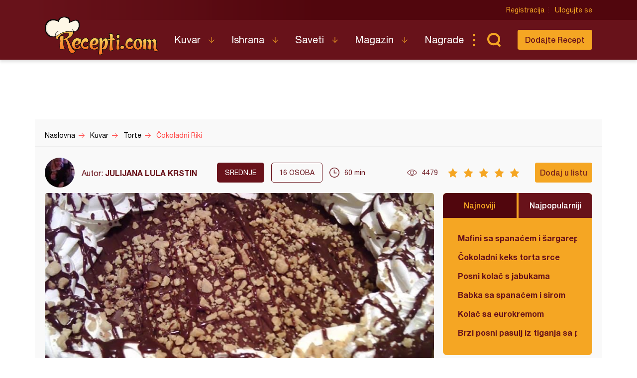

--- FILE ---
content_type: text/html; charset=utf-8
request_url: https://www.google.com/recaptcha/api2/aframe
body_size: 267
content:
<!DOCTYPE HTML><html><head><meta http-equiv="content-type" content="text/html; charset=UTF-8"></head><body><script nonce="w0ywEaOGf7gQdsA5Ul5Tbw">/** Anti-fraud and anti-abuse applications only. See google.com/recaptcha */ try{var clients={'sodar':'https://pagead2.googlesyndication.com/pagead/sodar?'};window.addEventListener("message",function(a){try{if(a.source===window.parent){var b=JSON.parse(a.data);var c=clients[b['id']];if(c){var d=document.createElement('img');d.src=c+b['params']+'&rc='+(localStorage.getItem("rc::a")?sessionStorage.getItem("rc::b"):"");window.document.body.appendChild(d);sessionStorage.setItem("rc::e",parseInt(sessionStorage.getItem("rc::e")||0)+1);localStorage.setItem("rc::h",'1765324910783');}}}catch(b){}});window.parent.postMessage("_grecaptcha_ready", "*");}catch(b){}</script></body></html>